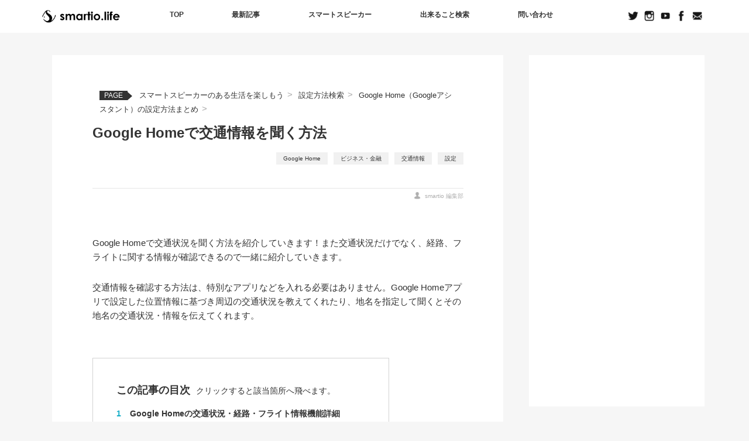

--- FILE ---
content_type: text/html; charset=UTF-8
request_url: https://smartio.life/smartspeaker/setting/google-home/traffic/
body_size: 17425
content:
<!DOCTYPE html>
<html lang="ja"
	prefix="og: https://ogp.me/ns#"  class="no-js">
<head>
	<meta charset="UTF-8">
	<meta name="viewport" content="width=device-width, user-scalable=no">
	<link rel="profile" href="http://gmpg.org/xfn/11">
	<link rel="pingback" href="https://smartio.life/xmlrpc.php">

	<!--[if lt IE 9]>
	<script src="https://smartio.life/wp-content/themes/twentyfifteen/js/html5.js"></script>
	<![endif]-->
	<script>(function(html){html.className = html.className.replace(/\bno-js\b/,'js')})(document.documentElement);</script>
<title>Google Homeで交通情報を聞く方法 | smartio.life</title>
	    <script>
	        var ajaxurl = "https://smartio.life/wp-admin/admin-ajax.php";
	    </script>
	    <script>
        var ajaxurl = 'https://smartio.life/wp-admin/admin-ajax.php';
    </script>

<!-- All in One SEO Pack 3.3.4 によって Michael Torbert の Semper Fi Web Design[542,591] -->
<meta name="description"  content="Google Home（グーグルホーム）で交通状況・経路・フライト情報を確認する方法を紹介しています。" />

<meta name="keywords"  content="google home,交通情報,経路,フライト情報,確認,方法,ビジネス・金融,設定" />

<script type="application/ld+json" class="aioseop-schema">{"@context":"https://schema.org","@graph":[{"@type":"Organization","@id":"https://smartio.life/#organization","url":"https://smartio.life/","name":"smartio.life","sameAs":[]},{"@type":"WebSite","@id":"https://smartio.life/#website","url":"https://smartio.life/","name":"smartio.life","publisher":{"@id":"https://smartio.life/#organization"}},{"@type":"WebPage","@id":"https://smartio.life/smartspeaker/setting/google-home/traffic/#webpage","url":"https://smartio.life/smartspeaker/setting/google-home/traffic/","inLanguage":"ja","name":"Google Home\u3067\u4ea4\u901a\u60c5\u5831\u3092\u805e\u304f\u65b9\u6cd5","isPartOf":{"@id":"https://smartio.life/#website"},"image":{"@type":"ImageObject","@id":"https://smartio.life/smartspeaker/setting/google-home/traffic/#primaryimage","url":"https://smartio.life/wp-content/uploads/2018/02/dsadasad.png","width":400,"height":282},"primaryImageOfPage":{"@id":"https://smartio.life/smartspeaker/setting/google-home/traffic/#primaryimage"},"datePublished":"2018-02-01T10:29:06+00:00","dateModified":"2020-02-19T04:46:39+00:00","description":"Google Home\uff08\u30b0\u30fc\u30b0\u30eb\u30db\u30fc\u30e0\uff09\u3067\u4ea4\u901a\u72b6\u6cc1\u30fb\u7d4c\u8def\u30fb\u30d5\u30e9\u30a4\u30c8\u60c5\u5831\u3092\u78ba\u8a8d\u3059\u308b\u65b9\u6cd5\u3092\u7d39\u4ecb\u3057\u3066\u3044\u307e\u3059\u3002"}]}</script>
<link rel="canonical" href="https://smartio.life/smartspeaker/setting/google-home/traffic/" />
<meta property="og:type" content="article" />
<meta property="og:title" content="Google Homeで交通情報を聞く方法 | smartio.life" />
<meta property="og:description" content="Google Home（グーグルホーム）で交通状況・経路・フライト情報を確認する方法を紹介しています。" />
<meta property="og:url" content="https://smartio.life/smartspeaker/setting/google-home/traffic/" />
<meta property="og:site_name" content="smartio.life" />
<meta property="og:image" content="https://smartio.life/wp-content/uploads/2018/02/dsadasad.png" />
<meta property="article:published_time" content="2018-02-01T10:29:06Z" />
<meta property="article:modified_time" content="2020-02-19T04:46:39Z" />
<meta property="og:image:secure_url" content="https://smartio.life/wp-content/uploads/2018/02/dsadasad.png" />
<meta name="twitter:card" content="summary_large_image" />
<meta name="twitter:title" content="Google Homeで交通情報を聞く方法 | smartio.life" />
<meta name="twitter:description" content="Google Home（グーグルホーム）で交通状況・経路・フライト情報を確認する方法を紹介しています。" />
<meta name="twitter:image" content="https://smartio.life/wp-content/uploads/2018/02/dsadasad.png" />
<!-- All in One SEO Pack -->
<link rel='dns-prefetch' href='//s.w.org' />
<link rel="alternate" type="application/rss+xml" title="smartio.life &raquo; フィード" href="https://smartio.life/feed/" />
<link rel="alternate" type="application/rss+xml" title="smartio.life &raquo; コメントフィード" href="https://smartio.life/comments/feed/" />
<link rel='stylesheet' id='contact-form-7-css'  href='https://smartio.life/wp-content/plugins/contact-form-7/includes/css/styles.css?ver=5.1.6' type='text/css' media='all' />
<link rel='stylesheet' id='genericons-css'  href='https://smartio.life/wp-content/themes/twentyfifteen/genericons/genericons.css?ver=3.2' type='text/css' media='all' />
<link rel='stylesheet' id='twentyfifteen-style-css'  href='https://smartio.life/wp-content/themes/twentyfifteen/style.css?ver=4.9.26' type='text/css' media='all' />
<!--[if lt IE 9]>
<link rel='stylesheet' id='twentyfifteen-ie-css'  href='https://smartio.life/wp-content/themes/twentyfifteen/css/ie.css?ver=20141010' type='text/css' media='all' />
<![endif]-->
<!--[if lt IE 8]>
<link rel='stylesheet' id='twentyfifteen-ie7-css'  href='https://smartio.life/wp-content/themes/twentyfifteen/css/ie7.css?ver=20141010' type='text/css' media='all' />
<![endif]-->
<link rel='stylesheet' id='yesno_style-css'  href='https://smartio.life/wp-content/plugins/yesno/css/style.css?ver=1.0.8' type='text/css' media='all' />
<link rel='https://api.w.org/' href='https://smartio.life/wp-json/' />
<link rel='shortlink' href='https://smartio.life/?p=2624' />
<link rel="alternate" type="application/json+oembed" href="https://smartio.life/wp-json/oembed/1.0/embed?url=https%3A%2F%2Fsmartio.life%2Fsmartspeaker%2Fsetting%2Fgoogle-home%2Ftraffic%2F" />
<link rel="alternate" type="text/xml+oembed" href="https://smartio.life/wp-json/oembed/1.0/embed?url=https%3A%2F%2Fsmartio.life%2Fsmartspeaker%2Fsetting%2Fgoogle-home%2Ftraffic%2F&#038;format=xml" />
<link rel="icon" href="https://smartio.life/wp-content/uploads/2018/09/fabicon-sakanakun-300x300-150x150.png" sizes="32x32" />
<link rel="icon" href="https://smartio.life/wp-content/uploads/2018/09/fabicon-sakanakun-300x300.png" sizes="192x192" />
<link rel="apple-touch-icon-precomposed" href="https://smartio.life/wp-content/uploads/2018/09/fabicon-sakanakun-300x300.png" />
<meta name="msapplication-TileImage" content="https://smartio.life/wp-content/uploads/2018/09/fabicon-sakanakun-300x300.png" />
		
		
    <script type="text/javascript" src="https://ajax.googleapis.com/ajax/libs/jquery/1.8.1/jquery.min.js?ver=1.8.1"></script>
	<script type="text/javascript" src="/wp-content/themes/twentyfifteen/slick/slick.min.js"></script>
<!-- ↓Global site tag (gtag.js) - Google Analytics↓ -->
<script async src="https://www.googletagmanager.com/gtag/js?id=UA-109768571-1"></script>
<script>
  window.dataLayer = window.dataLayer || [];
  function gtag(){dataLayer.push(arguments);}
  gtag('js', new Date());
  gtag('config', 'UA-109768571-1');
</script>
<!-- Google Tag Manager -->
<script>(function(w,d,s,l,i){w[l]=w[l]||[];w[l].push({'gtm.start':
new Date().getTime(),event:'gtm.js'});var f=d.getElementsByTagName(s)[0],
j=d.createElement(s),dl=l!='dataLayer'?'&l='+l:'';j.async=true;j.src=
'https://www.googletagmanager.com/gtm.js?id='+i+dl;f.parentNode.insertBefore(j,f);
})(window,document,'script','dataLayer','GTM-P3RQWPB');</script>
<!-- End Google Tag Manager -->

	<!-- NEWTOPPAGE only -->

	</head>

<body class="page-template-default page page-id-2624 page-child parent-pageid-2478">
	
<!-- Google Tag Manager (noscript) -->
<noscript><iframe src="https://www.googletagmanager.com/ns.html?id=GTM-P3RQWPB"
height="0" width="0" style="display:none;visibility:hidden"></iframe></noscript>
<!-- End Google Tag Manager (noscript) -->

<script>
		function changeTwitterWidgetDesign(){
		var $twitter_widget = $('iframe.twitter-timeline');
		var $twitter_widget_contents = $twitter_widget.contents();
		if ($twitter_widget.length > 0 && $twitter_widget[0].contentWindow.document.body.innerHTML !== ""){
		$twitter_widget_contents.find('head').append('<link href="https://smartio.life/wp-content/themes/twentyfifteen/twitter-time.css" rel="stylesheet" 	type="text/css">');
	}
		else {
		setTimeout(function(){
		changeTwitterWidgetDesign();
		}, 350);
	}
}
changeTwitterWidgetDesign();
</script>
	
	
	
<!-- PC -->

<div id="page" class="hfeed site">
	

<!-- PC start -->

	
<header id="masthead" class="site-header" role="banner">
	
<!-- NAGACHAN  -->	
	
<script type="text/javascript">
$(function() {
    var nav = $('.main-navigation');
    var navTop = nav.offset().top;
	var navHeight = $(nav).height();
    $(window).scroll(function () {
        var winTop = $(this).scrollTop();
        if (winTop >= navTop + navHeight) {
            nav.addClass('fixed');
        } else if (winTop <= navTop + navHeight) {
            nav.removeClass('fixed');
        }
    });
});
</script>

	<nav id="site-navigation" class="main-navigation" role="navigation">
		
		<div class="front-header-inner">
		<h1 class="site-title"><a href="https://smartio.life/" rel="home"><img src="https://smartio.life/wp-content/uploads/2019/12/smartio-blacklogo.png" alt="smartio"></a></h1>

		<div class="nav-top">
			<div class="fixed-inner">
			<div class="width-menutoggle">
				<ul class="clearfix">
					<li><a href="/">TOP</a></li>
					<li><a href="/news/">最新記事</a></li>
					<li><a href="/smartspeaker/">スマートスピーカー</a></li>
					<li><a href="/setting/">出来ること検索</a></li>
					<li><a href="/contact/">問い合わせ</a></li>
				</ul>
			</div>
			</div>
		</div>


		<ul>
			<li><a href="https://twitter.com/smartiolife" target="_blank" rel="nofollow"><img src="https://smartio.life/wp-content/uploads/2019/12/nav-front-sns01.png" alt="Twitter"></a></li>
			<li><a href="https://www.instagram.com/smartiolife/" target="_blank" rel="nofollow"><img src="https://smartio.life/wp-content/uploads/2019/12/nav-front-sns02.png" alt="Instagram"></a></li>
			<li><a href="https://www.youtube.com/channel/UCOPqOWugk_UVNw2SumROJ6A" target="_blank" rel="nofollow"><img src="https://smartio.life/wp-content/uploads/2019/12/nav-front-sns03.png" alt="Youtube"></a></li>
			<li><a href="https://www.facebook.com/smartiolife/" target="_blank" rel="nofollow"><img src="https://smartio.life/wp-content/uploads/2019/12/nav-front-sns04.png" alt="Facebook"></a></li>
			<li><a href="/contact/"><img src="https://smartio.life/wp-content/uploads/2019/12/nav-front-sns05.png" alt="問い合わせ"></a></li>
		</ul>
	
	</div>
	</nav>
			
	<!-- NAGACHAN  -->
</header>
	

	
	
	

	
	
	
	
<!-- PC -->
	

<!-- mobile -->
	

<!-- iPad -->	
	
	
	
	
	
<script type="text/javascript">
$(function(){
	$('a picture').hover(function(){
		$(this).find('source').attr('srcset', $(this).find('source').attr('srcset').replace('_off', '_hover'));
	}, function(){
		if (!$(this).hasClass('currentPage')) {             
			$(this).find('source').attr('srcset', $(this).find('source').attr('srcset').replace('_hover', '_off'));
		}
	}); 
	$('a img').hover(function(){
		$(this).attr('src', $(this).attr('src').replace('_off', '_hover'));
	}, function(){
		if (!$(this).hasClass('currentPage')) {
			$(this).attr('src', $(this).attr('src').replace('_hover', '_off'));	
		}
	});
});
</script>
	

				
			
			
		
		
		
		
		
		
	
	
	
	
	
	
	
	
	<div id="content" class="site-content">
		
		



	<div id="primary" class="content-area">
		<main id="main" class="site-main" role="main">

		
<article id="post-2624" class="post-2624 page type-page status-publish has-post-thumbnail hentry category-google-home tag-google-home tag-business-finance tag-traffic-info tag-configuration">
	
	
	
			       	          	          
	
		<div id="breadcrumbs">
		<span class="bread_page">PAGE</span>		<a href="https://smartio.life/smartspeaker/" title="スマートスピーカーのある生活を楽しもう">
	スマートスピーカーのある生活を楽しもう</a><span id="arrow-breadcrumbs">></span>
		<a href="https://smartio.life/smartspeaker/setting/" title="設定方法検索">
	設定方法検索</a><span id="arrow-breadcrumbs">></span>
		<a href="https://smartio.life/smartspeaker/setting/google-home/" title="Google Home（Googleアシスタント）の設定方法まとめ">
	Google Home（Googleアシスタント）の設定方法まとめ</a><span id="arrow-breadcrumbs">></span>
			</div>
	
	
			     <header class="entry-header">
				 <h1 class="entry-title" itemprop="headline">Google Homeで交通情報を聞く方法</h1>				 <div class="tags_head"><ul><li><a href="https://smartio.life/tag/google-home/" rel="tag">Google Home</a></li><li><a href="https://smartio.life/tag/business-finance/" rel="tag">ビジネス・金融</a></li><li><a href="https://smartio.life/tag/traffic-info/" rel="tag">交通情報</a></li><li><a href="https://smartio.life/tag/configuration/" rel="tag">設定</a></li></ul></div>
				 <div class="author_head"><span class="author" itemprop="author">smartio 編集部</span></div>
			     </header><!-- .entry-header -->
	          		   			
	<!---<p>掲示板</p>--->
	
	
	<div class="entry-content">
		<p>Google Homeで交通状況を聞く方法を紹介していきます！また交通状況だけでなく、経路、フライトに関する情報が確認できるので一緒に紹介していきます。</p>

<p>交通情報を確認する方法は、特別なアプリなどを入れる必要はありません。Google Homeアプリで設定した位置情報に基づき周辺の交通状況を教えてくれたり、地名を指定して聞くとその地名の交通状況・情報を伝えてくれます。</p>


<div class="table_of_contents">
	<p>この記事の目次<span>クリックすると該当箇所へ飛べます。</span></p>

	<ul class="main_ul">
		<li><a href="#01"><span class="num">1</span>Google Homeの交通状況・経路・フライト情報機能詳細</a></li>
		<li><a href="#02"><span class="num">2</span>Google Homeアプリから移動や通勤に関する設定方法</a></li>
		<li><a href="#03"><span class="num">3</span>Google Homeアプリから位置情報を確認・設定方法</a></li>
		<li><a href="#04"><span class="num">4</span>Google Homeの交通状況・経路・フライト情報を確認する音声コマンド</a></li>
	</ul>
</div>


<h2 class="headline_second" id="01" title="交通情報を聞く機能概要"><span class="headline_num">1.</span>Google Homeの交通状況・経路・フライト情報機能</h2>

<img src="https://smartio.life/wp-content/uploads/2018/02/googletraffic-0005.png" alt="Google Homeの交通状況・経路・フライト情報機能" class="center-img">



<p>「ねぇ Google,博多駅の交通状況は？」と聞くと、「博多駅周辺は渋滞しています」と答えてくれます。後ほど紹介しますが<span class="green bold">自分の移動や通勤に関する設定</span>をGoogle Homeのアプリの方から設定しておくと、自分の設定に合った交通情報を教えてくれます。</p>

<p>設定内容は、車、公共交通機関、徒歩、自転車とあり、この中から選択しておくと車なら渋滞情報、公共交通機関なら遅延などの運行情報を教えてくれるので大変便利です！！</p>


<p>経路も同じ原理で、自分が登録している移動手段に応じて計算してくれます。</p>



<h2 class="headline_second" id="02" title="アプリの設定方法"><span class="headline_num">2.</span>Google Homeアプリから移動や通勤に関する設定方法</h2>


<img src="/wp-content/uploads/2018/10/local01.png" alt="Google Homeアプリから移動や通勤に関する設定方法" class="center-img">


<p>Google Homeのアプリの<span class="bold">設定</span>を開き、<span class="bold">その他の設定</span>を選択します。</p>

<p>選択すると、設定画面が開くのでその中から<span class="bold">移動や通勤に関する設定</span>を選択します。通勤手段や移動手段を選択できるので自分のライフスタイルに合った項目を選択して登録しておきましょう。</p>



<h2 class="headline_second" id="03" title="位置情報の確認"><span class="headline_num">3.</span>Google Homeアプリから位置情報を確認・設定方法</h2>


<p>同じようにGoogle Homeアプリの<span class="bold">設定</span>を開き、<span class="bold">その他の設定</span>を選択します。</p>

<img src="https://smartio.life/wp-content/uploads/2018/02/googletraffic-0004.png" alt="Google Homeアプリから位置情報を確認・設定方法" class="center-img">

<p>デバイスの項目の<span class="bold">スピーカー名</span>を選択しましょう。ここでは、Google Home miniと設定してるのでGoogle Home miniを選択します。次のページにデバイスの住所が表示されています。登録が無い人は住所を入れて設定しておきましょう。</p>



<h2 class="headline_second" id="04" title="音声コマンドの例"><span class="headline_num">4.</span>Google Homeの交通状況・経路・フライト情報を確認する音声コマンド</h2>

<p>Google Homeから交通状況・経路・フライト情報を確認する音声コマンドは下記の通りです。</p>

<br />
<table>
<tbody>
	<tr><th style="width:20%;">交通状況確認</th><td>「OK Google 職場までの交通状況教えて」</td></tr>
	<tr><th>経路確認</th><td>「OK Google ◯◯駅までの経路を教えて」</td></tr>
	<tr><th>フライト最安値確認</th><td>「OK Google ◯◯から◯◯の飛行機代はいくら？」<br />「明日のフライト料金は？」</td></tr>
	<tr><th>フライト情報</th><td>「OK Google フライト情報教えて」</td></tr>

</tbody>
</table>
<br />

<p>上記の音声コマンドで交通状況の確認やフライト情報について聞くことができます！</p>

<div class="item-group">

    <h4>この記事で紹介した商品はこちら</h4>
    	<div class="item-group-list">	<div class="itemshop-list first">		<img src="https://smartio.life/wp-content/uploads/2018/02/googlehomemini-product-img.png" alt="Google Home Mini">
		<div class="itemshop-list-inner">
			<div class="itemshop-name"><span>スマートスピーカー</span>Google Home Mini</div>
			<div class="itemshop-price pri_do3">							<input type="hidden" name="asin_do3" value="">
				<input type="hidden" name="price_do3" value="pri_do3">
				<input type="hidden" name="mch_do3" value="1">
				<input type="hidden" name="sch_do3" value="0">
				<input type="hidden" name="spl_do3" value="">
				<input type="hidden" name="spl2_do3" value="">
			</div>
			<ul>
				<li class="itemshop-btn"><a href="https://smartio.life/googlehome-mini" target="_blank" rel="nofollow"><span>公式サイト</span>で販売中</a></li>
				<li class="itemshop-btn_comment_etc">商品の口コミを見る</li>
				<li><a href="https://smartio.life/store/audio/speaker/google-home-mini/">もっと詳しく知りたい</a></li>
			</ul>
		</div>
	</div>	<div class="itemshop-list second">		<img src="https://smartio.life/wp-content/uploads/2018/02/googlehome-product-img.png" alt="Google Home">
		<div class="itemshop-list-inner">
			<div class="itemshop-name"><span>スマートスピーカー</span>Google Home</div>
			<div class="itemshop-price pri_lIi">							<input type="hidden" name="asin_lIi" value="">
				<input type="hidden" name="price_lIi" value="pri_lIi">
				<input type="hidden" name="mch_lIi" value="1">
				<input type="hidden" name="sch_lIi" value="0">
				<input type="hidden" name="spl_lIi" value="10000">
				<input type="hidden" name="spl2_lIi" value="8000">
			</div>
			<ul>
				<li class="itemshop-btn"><a href="https://smartio.life/googlehome" target="_blank" rel="nofollow"><span>公式サイト</span>で販売中</a></li>
				<li class="itemshop-btn_comment_etc">商品の口コミを見る</li>
				<li><a href="https://smartio.life/store/audio/speaker/google-home/">もっと詳しく知りたい</a></li>
			</ul>
		</div>
	</div>		</div>
		
		<script>
		
		
(jQuery)(function(){
	//input hiddenから値を取る処理
	
		var aaa = '';
		//console.log("aaa-mae = " + aaa);
		aaa = '["do3","lIi"]';
		aaa = aaa.replace("[","");
		aaa = aaa.replace("]","");
		aaa = aaa.replace(/\"/g,"");
		aaa = aaa.split(",");
		
		//↓機能改善・修正時データ確認用ログ(価格取得モード)
		//console.log("aaa = " + aaa);
		//console.log("aaa[0] = " + aaa[0]);
		//console.log("aaa[1] = " + aaa[1]);
		//console.log("aaa[2] = " + aaa[2]);
		
		var bbb = '';
		bbb = '["Google Home Mini","Google Home"]';
		bbb = bbb.replace("[","");
		bbb = bbb.replace("]","");
		bbb = bbb.replace(/\"/g,"");
		bbb = bbb.split(",");
		
		//↓機能改善・修正時データ確認用ログ(商品名)
		//console.log("bbb = " + bbb);
		//console.log("bbb[0] = " + bbb[0]);
		//console.log("bbb[1] = " + bbb[1]);
		//console.log("bbb[2] = " + bbb[2]);
		
	var mn = "";
	mn = bbb;
	
	var asin1 = "";
	var asin2 = "";
	var asin3 = "";
	
	//↓機能改善・修正時データ確認用ログ(Amazon ASINコード)
	//console.log("asin1-ichi = " + asin1);
	//console.log("asin2-ichi = " + asin2);
	//console.log("asin3-ichi = " + asin3);
	
	asin1 = (jQuery)('div.itemshop-price.pri_'+ aaa[0] +' input:hidden[name=asin_'+ aaa[0] +']').val();
	asin1_c = (jQuery)('div.itemshop-price.pri_'+ aaa[0] +' input:hidden[name=mch_'+ aaa[0] +']').val();
	asin1_sc = (jQuery)('div.itemshop-price.pri_'+ aaa[0] +' input:hidden[name=sch_'+ aaa[0] +']').val();
	//console.log("asin1_sc(before) = " + asin1_sc);
	
	if(asin1 == ""){ //ASINコードが空欄の場合
		if(asin1_c == 1){
			asin1 = "dokuji"; //Amazon以外のチェックがあればdokuji
		}else if(asin1_c == 1 && asin1_sc == 1){
			asin1 = "sale";
		}else{
			asin1 = "none"; //単純にASINコードを入れ忘れならnone
		}
	}else{
		if(asin1_sc == 1){
			asin1 = "sale";
		}
	}
	
	asin2 = (jQuery)('div.itemshop-price.pri_'+ aaa[1] +' input:hidden[name=asin_'+ aaa[1] +']').val();
	asin2_c = (jQuery)('div.itemshop-price.pri_'+ aaa[1] +' input:hidden[name=mch_'+ aaa[1] +']').val();
	asin2_sc = (jQuery)('div.itemshop-price.pri_'+ aaa[1] +' input:hidden[name=sch_'+ aaa[1] +']').val();
	//console.log("asin2_sc(before) = " + asin2_sc);
	
	if(asin2 == ""){ //ASINコードが空欄の場合
		if(asin2_c == 1){
			asin2 = "dokuji"; //Amazon以外のチェックがあればdokuji
		}else if(asin2_c == 1 && asin2_sc == 1){
			asin2 = "sale";
		}else{
			asin2 = "none"; //単純にASINコードを入れ忘れならnone
		}
	}else{
		if(asin2_sc == 1){
			asin2 = "sale";
		}
	}
	
	asin3 = (jQuery)('div.itemshop-price.pri_'+ aaa[2] +' input:hidden[name=asin_'+ aaa[2] +']').val();
	asin3_c = (jQuery)('div.itemshop-price.pri_'+ aaa[2] +' input:hidden[name=mch_'+ aaa[2] +']').val();
	asin3_sc = (jQuery)('div.itemshop-price.pri_'+ aaa[2] +' input:hidden[name=sch_'+ aaa[2] +']').val();
	//console.log("asin3_sc(before) = " + asin3_sc);
	
	if(asin3 == ""){ //ASINコードが空欄の場合
		if(asin3_c == 1){
			asin3 = "dokuji"; //Amazon以外のチェックがあればdokuji
		}else if(asin3_c == 1 && asin3_sc == 1){
			asin3 = "sale";
		}else{
			asin3 = "none"; //単純にASINコードを入れ忘れならnone
		}
	}else{
		if(asin3_sc == 1){
			asin3 = "sale";
		}
	}
	//console.log("--- ↓価格取得モード↓ ---");
	//console.log("asin1(done) = " + asin1);
	//console.log("asin2(done) = " + asin2);
	//console.log("asin3(done) = " + asin3);
	//console.log("--- ↑価格取得モード↑ ---");
	//console.log(" ");
	
	var mes = "";
	mes = [asin1, asin2, asin3];
	
	(jQuery).ajax({
		type: 'POST',
		url: ajaxurl,
		data: {
			'action' : 'amzn',
			'mes' : mes,
			'mname' : bbb,
		}
	}).done(function (response) {
		// 成功処理
		//console.log("response = " + response);
		var res = JSON.parse(response);
		var res2 = new Array(3);
		var va = 0;
			
		//↓データ確認用ログ(価格取得の結果responseについて)
		//console.log("res = " + res);
		//console.log("response = " + response);
		//console.log("res.length = " + res.length);
			
		if(res.length == 0){
			 res = new Array("", "", "");
			 res2 = new Array("", "", "");
		}
		
		//console.log("--- ↓取得された価格↓ ---");
		//console.log(bbb[0] + "の価格 " + res[0]);
		//console.log(bbb[1] + "の価格 " + res[1]);
		//console.log(bbb[2] + "の価格 " + res[2]);
		//console.log("--- ↑取得された価格↑ ---");
		//console.log(" ");
		
		res.forEach(function(value){
			//console.log(value);
				
			if(value=="生産終了" || value=="販売終了"){
				res2[va]="";
			}else{
				//res2[va]="<span>新品</span>";
				res2[va]="";
			}
			va++;
		});
			
		if((jQuery)('div.itemshop-price.pri_'+ aaa[0] +' input:hidden[name=sch_'+ aaa[0] +']').val() == 0){
			(jQuery)('.pri_' + aaa[0]).html(res[0]+res2[0]);
		}
			
		if((jQuery)('div.itemshop-price.pri_'+ aaa[1] +' input:hidden[name=sch_'+ aaa[1] +']').val() == 0){
			(jQuery)('.pri_' + aaa[1]).html(res[1]+res2[1]);
		}
			
		if((jQuery)('div.itemshop-price.pri_'+ aaa[2] +' input:hidden[name=sch_'+ aaa[2] +']').val() == 0){
			(jQuery)('.pri_' + aaa[2]).html(res[2]+res2[2]);
		}
	}).fail(function (response, textStatus, errorThrown) {
		 	var res = $.parseJSON(response.responseText);
		    console.log("res(fail) = " + res);
		    //console.log("response(fail) = " + response.status);
		    //console.log("textStatus(fail) = " + textStatus);
		    //console.log("errorThrown(fail) = " + errorThrown);
	});
	
});(jQuery)

</script>


</div>


<div class="tag-posttemplate">
        <header>
        <h4>合わせて読みたい記事はこちら</h4>
        </header>

            	 <div class="post_tag_list">    	     <article><a href="https://smartio.life/smartspeaker/setting/google-home/rate/" title="Google Homeで株・為替・仮想通貨の価格を確認する方法">
             <figure><img width="400" height="282" src="https://smartio.life/wp-content/uploads/2018/02/icckawasesre.png" class="attachment-post-thumbnail size-post-thumbnail wp-post-image" alt="" srcset="https://smartio.life/wp-content/uploads/2018/02/icckawasesre.png 400w, https://smartio.life/wp-content/uploads/2018/02/icckawasesre-300x212.png 300w" sizes="(max-width: 400px) 100vw, 400px" />    	   </figure>
    	   <div class="posttitle-article"><p><span id="data">2018.2.14</span></p>
    	   <h1>Google Homeで株・為替・仮想通貨の価格を確認する方法</h1></div></a>
    	   </article>
    	       	     <article><a href="https://smartio.life/smartspeaker/setting/google-home/rate/stock/" title="Google Homeで株や外為のレートを確認する方法">
             <figure><img width="400" height="282" src="https://smartio.life/wp-content/uploads/2018/02/dhhreteh.png" class="attachment-post-thumbnail size-post-thumbnail wp-post-image" alt="" srcset="https://smartio.life/wp-content/uploads/2018/02/dhhreteh.png 400w, https://smartio.life/wp-content/uploads/2018/02/dhhreteh-300x212.png 300w" sizes="(max-width: 400px) 100vw, 400px" />    	   </figure>
    	   <div class="posttitle-article"><p><span id="data">2018.2.14</span></p>
    	   <h1>Google Homeで株や外為のレートを確認する方法</h1></div></a>
    	   </article>
    	       	     <article><a href="https://smartio.life/smartspeaker/setting/google-home/rate/kasoutsuka/" title="Google Homeで仮想通貨のレート・残高を確認する方法">
             <figure><img width="400" height="282" src="https://smartio.life/wp-content/uploads/2018/02/safaerttettt.png" class="attachment-post-thumbnail size-post-thumbnail wp-post-image" alt="" srcset="https://smartio.life/wp-content/uploads/2018/02/safaerttettt.png 400w, https://smartio.life/wp-content/uploads/2018/02/safaerttettt-300x212.png 300w" sizes="(max-width: 400px) 100vw, 400px" />    	   </figure>
    	   <div class="posttitle-article"><p><span id="data">2018.2.13</span></p>
    	   <h1>Google Homeで仮想通貨のレート・残高を確認する方法</h1></div></a>
    	   </article>
    	       	     <article><a href="https://smartio.life/smartspeaker/setting/google-home/bank/" title="Google Homeで口座残高を確認する方法">
             <figure><img width="400" height="282" src="https://smartio.life/wp-content/uploads/2018/07/google-bank.png" class="attachment-post-thumbnail size-post-thumbnail wp-post-image" alt="" srcset="https://smartio.life/wp-content/uploads/2018/07/google-bank.png 400w, https://smartio.life/wp-content/uploads/2018/07/google-bank-300x212.png 300w" sizes="(max-width: 400px) 100vw, 400px" />    	   </figure>
    	   <div class="posttitle-article"><p><span id="data">2018.2.1</span></p>
    	   <h1>Google Homeで口座残高を確認する方法</h1></div></a>
    	   </article>
    	       	</div>
    	<div class="more-button">LOAD MORE</div>
    		  
<script>
   var now_post_num = 4; // 現在表示されている数
   var get_post_num = 4; // 一度に取得する数
   var jqxhr;
   var val = "7,73,95";
   var idid = "2624";
   var pageds = "1";
   
   $('.more-button').click(function() {
       if (jqxhr) {
         return;
       }
   	   $(".post_tag_list").append('<img id="more_load" class="ajax_loading" src="https://smartio.life/wp-content/uploads/ajax-loader.gif" />');
   	   
jqxhr = $.ajax({
      	  type: 'POST',
          url: ajaxurl,
          data: {
             'action' : 'search_more',
             'litag1' : val,
             'litag2' : now_post_num,
             'litag3' : idid,
             'litag4' : pageds,
             'litag5' : 1,
          },
          success: function( response ){
             now_post_num = now_post_num + get_post_num;
             $(".post_tag_list").append(response);
             jqxhr="";
             $("#more_load").remove();
          }
          
      });
   	   
   	   
   });
   
</script>
	

</div>

<div class="test-mokuji-sp second">

</div>

				
		
       
				
				
<!-- 上に追加したら下にも追加 -->
		
		       		
		
	</div><!-- .entry-content -->
	
				
					    	
		    			    		
		    		
		    			
		    		 <script async src="//pagead2.googlesyndication.com/pagead/js/adsbygoogle.js"></script>
		    		 <script>(adsbygoogle = window.adsbygoogle || []).push({});</script>
		    		 <script type="text/javascript">
		    		   $(document).ready(function(){
		    		   var moji3 = '<div class="h2-adsense"><a href="https://px.a8.net/svt/ejp?a8mat=3B7EDU+24864Q+3MP0+BZVU9" rel="nofollow"><img border="0" width="728" height="90" alt="" src="https://www29.a8.net/svt/bgt?aid=200219538128&wid=032&eno=01&mid=s00000016938002015000&mc=1"></a><img border="0" width="1" height="1" src="https://www11.a8.net/0.gif?a8mat=3B7EDU+24864Q+3MP0+BZVU9" alt=""></div>';
		    		   $('.entry-content h2:first').before(moji3);
		    		   });
		    		 </script>
		    		
		    				    		
		    		
		    			    	
		    	
		    	
						
		
	
	

<!--  category3 -->
	
	
<section class="special_ct_bottom ranking">
	<header>
		<h1><span>特集コンテンツ</span><br>売れ筋スマートガジェットランキング</h1>
		<p>smartioでみんなが買っているスマートホームガジェットをカテゴリー毎にランキング形式で紹介しています。</p>
	</header>

	<ul>
		<li>
			<figure>
				<figcaption>スマートリモコン部門</figcaption>
				<img src="https://smartio.life/wp-content/uploads/2020/02/switchbothubmini-300.jpg" alt="SwitchBot Hub">
			</figure>

			<dl>
				<dt>SwitchBot Hub Mini<span>&yen;3,980</span></dt>
				<dd>いまの家電そのままでスマートスピーカーと連携して音声だけで操作ができる定番ガジェット</dd>
				<dd><a href="https://www.amazon.co.jp/gp/product/B07TTH5TMW/?tag=nwk-iot-22" target="_blank" rel="nofollow">Amazonで見る</a></dd>
				<dd><a href="https://smartio.life/switchbot-hub-mini_review" target="_blank" rel="nofollow">商品の口コミを見る</a></dd>
			</dl>
		</li>

		<li>
			<figure>
				<figcaption>スマートプラグ部門</figcaption>
				<img src="https://smartio.life/wp-content/uploads/2020/02/meross-image-300-180.jpg" alt="Meross">
			</figure>

			<dl>
				<dt>Merossスマートタップ<span>&yen;3,184</span></dt>
				<dd>コンセント+USBポートが4つ！このスマートプラグだけで色んな家電をスマート化できる</dd>
				<dd><a href="https://www.amazon.co.jp/dp/B07N6H82TS/?tag=nwk-iot-22" target="_blank" rel="nofollow">Amazonで見る</a></dd>
				<dd><a href="https://smartio.life/meross-smarttap_review" target="_blank" rel="nofollow">商品の口コミを見る</a></dd>
			</dl>
		</li>

		<li>
			<figure>
				<figcaption>スマートロック部門</figcaption>
				<img src="https://smartio.life/wp-content/uploads/2019/12/qrio-lock-300.jpg" alt="QrioLock">
			</figure>

			<dl>
				<dt>Qrio Lock<span>&yen;25,300</span></dt>
				<dd>玄関に取り付けるだけでスマホを持ってるだけでオートロック化、遠隔で解施錠が可能になる</dd>
				<dd><a href="https://www.amazon.co.jp/dp/B07DJGX1FF/?tag=nwk-iot-22" target="_blank" rel="nofollow">Amazonで見る</a></dd>
				<dd><a href="https://smartio.life/qrio-lock-qsl2_review" target="_blank" rel="nofollow">商品の口コミを見る</a></dd>
			</dl>
		</li>
	</ul>

	<div class="special_more ranking">
		<a href="https://smartio.life/special-ct02">他のランキングを見る</a>
	</div>

</section>


<section class="special_ct_bottom speaker">
	<header>
		<h1><span>特集コンテンツ</span><br>smartioが選ぶ買って正解のスピーカー</h1>
		<p>数あるスマートスピーカーの中から初心者向けのエントリーモデル、こだわりたい人向けのハイエンドモデルなど価格帯などからも買って間違いないスピーカーを紹介。</p>
	</header>

	<img src="https://smartio.life/wp-content/uploads/2020/02/amazonecho-dot-3rd-360img.jpg" alt="Amazon Echo Dot">

	<dl>
		<dt>初めての人向けのエントリーモデル部門</dt>
		<dd>Amazon Echo Dot(3rd)<span>&yen;5,980</span></dd>
		<dd>Alexa搭載のスマートスピーカー。Echoシリーズの中でも最安値のモデルだが、基本的なことはすべてできるコスパ抜群の商品。</dd>
		<dd><a href="https://www.amazon.co.jp/dp/B07PFFMQ64/?tag=nwk-iot-22" target="_blank" rel="nofollow">Amazonで見る</a></dd>
		<dd><a href="https://smartio.life/echo-dot-3rd_review" target="_blank" rel="nofollow">口コミを見る</a></dd>
	</dl>

	<div class="special_more speaker">
		<a href="https://smartio.life/special-ct01">他のスピーカーをもっと見る</a>
	</div>

</section>
	
	
	
	
	
			
	    	<section class="pickup_contents_bottom">
    	<header><h1><span>注目</span>今1番オススメする記事</h1></header>
    	<div class="pickup_contents_bottom_inner flick2">    		<div class="pickup_contents_box">
    		<div class="pickup_contents_box_inner">
    		   <a href="https://smartio.life/pickup07">
    		   <picture>
    		   <source type="image/webp" srcset="https://smartio.life/wp-content/uploads/2020/02/pickup-ranking-ele2002.webp">
    		   <img src="https://smartio.life/wp-content/uploads/2020/02/pickup-ranking-ele2002.jpg">
    		   </picture>
			   <h4>家電を音声操作できるようにする１番おすすめの方法</h4>
			   </a>
	        </div>
	        </div>    		<div class="pickup_contents_box">
    		<div class="pickup_contents_box_inner">
    		   <a href="https://smartio.life/pickup02">
    		   <picture>
    		   <source type="image/webp" srcset="https://smartio.life/wp-content/uploads/2019/07/amazonecho-kokogasugoi-thumbnail.webp">
    		   <img src="https://smartio.life/wp-content/uploads/2019/04/amazonecho-startup-new_thumbnail.jpg">
    		   </picture>
			   <h4>Amazon Echoを買ったらこれ！おすすめ機能と必須の設定まとめ！</h4>
			   </a>
	        </div>
	        </div>    		<div class="pickup_contents_box">
    		<div class="pickup_contents_box_inner">
    		   <a href="https://smartio.life/pickup03">
    		   <picture>
    		   <source type="image/webp" srcset="https://smartio.life/wp-content/uploads/2019/04/pickup-echoinput-thumbnail.webp">
    		   <img src="https://smartio.life/wp-content/uploads/2019/04/pickup-echoinput-thumbnail.jpg">
    		   </picture>
			   <h4>Echo Inputがすごい！スピーカー非搭載のAlexaデバイスの魅力とは</h4>
			   </a>
	        </div>
	        </div>    		<div class="pickup_contents_box">
    		<div class="pickup_contents_box_inner">
    		   <a href="https://smartio.life/pickup04">
    		   <picture>
    		   <source type="image/webp" srcset="https://smartio.life/wp-content/uploads/2019/04/kijishitapickup_thumbnail-03.webp">
    		   <img src="https://smartio.life/wp-content/uploads/2019/04/kijishitapickup_thumbnail-03.jpg">
    		   </picture>
			   <h4>【2019】Alexaスキルランキング総合BEST10！</h4>
			   </a>
	        </div>
	        </div>    		<div class="pickup_contents_box">
    		<div class="pickup_contents_box_inner">
    		   <a href="https://smartio.life/pickup05">
    		   <picture>
    		   <source type="image/webp" srcset="https://smartio.life/wp-content/uploads/2019/04/kijishitapickup_thumbnail-06.webp">
    		   <img src="https://smartio.life/wp-content/uploads/2019/04/kijishitapickup_thumbnail-06.jpg">
    		   </picture>
			   <h4>「Alexa」と「Googleアシスタント」を徹底比較！買うならどっち？</h4>
			   </a>
	        </div>
	        </div>    		<div class="pickup_contents_box">
    		<div class="pickup_contents_box_inner">
    		   <a href="https://smartio.life/pickup06">
    		   <picture>
    		   <source type="image/webp" srcset="https://smartio.life/wp-content/uploads/2020/02/smartspeakers-choice2002-thm.webp">
    		   <img src="https://smartio.life/wp-content/uploads/2020/02/smartspeakers-choice2002-thm.jpg">
    		   </picture>
			   <h4>失敗しないスマートスピーカーの選び方！厳選したおすすめを紹介</h4>
			   </a>
	        </div>
	        </div>    	
    	</div>
    	</section>
    	
    	<script type='text/javascript'>
				$(document).ready(function(){
				$('.flick2').not('.slick-initialized').slick({
				infinite: true,
				dots: true,
    			dotsClass: 'dot-class2',
				centerMode: true,
				centerPadding: '50px',
				initialSlide:1,
				slidesToShow: 2,
				slidesToScroll: 2
    		});
    		});
    	</script>	
			

	
	
	
	

	
		
	
<div class="googlead-pc">

<script async src="//pagead2.googlesyndication.com/pagead/js/adsbygoogle.js"></script>
<!-- smartio下部　PC -->
<ins class="adsbygoogle"
     style="display:inline-block;width:634px;height:90px"
     data-ad-client="ca-pub-6169326915486599"
     data-ad-slot="3408068998"></ins>
<script>
(adsbygoogle = window.adsbygoogle || []).push({});
</script>

</div>

<div class="twitter-bottom">
<a class="twitter-timeline" data-lang="ja" data-height="500" data-theme="light" href="https://twitter.com/smartiolife?ref_src=twsrc%5Etfw">Tweets by smartiolife</a> <script async src="https://platform.twitter.com/widgets.js" charset="utf-8"></script>
<a href="https://twitter.com/smartiolife?ref_src=twsrc%5Etfw" class="twitter-follow-button" data-lang="en" data-show-count="false">Follow @smartiolife</a><script async src="https://platform.twitter.com/widgets.js" charset="utf-8"></script>
</div>

	
	
		
<!--  category3 -->

<!--  12519 -->
<!--  bbpress -->
	
</article><!-- #post-## -->




		</main><!-- .site-main -->
	</div><!-- .content-area -->


	<!-- ストア各カテゴリTOP -->




	<div id="secondary" class="secondary">

      <!--  category3 -->

				
			<div id="widget-area" class="widget-area" role="complementary">
				<aside id="text-4" class="widget widget_text">			<div class="textwidget"><script async src="https://pagead2.googlesyndication.com/pagead/js/adsbygoogle.js"></script>
<!-- smartio side topbanner -->
<ins class="adsbygoogle"
     style="display:inline-block;width:300px;height:600px"
     data-ad-client="ca-pub-6169326915486599"
     data-ad-slot="3831762901"></ins>
<script>
     (adsbygoogle = window.adsbygoogle || []).push({});
</script></div>
		</aside><aside id="text-3" class="widget widget_text">			<div class="textwidget"><div class="storyline-widget"><h3>Alexaスキル開発</h3><ul><li><a href="https://smartio.life/skill-karadaabc" target="_blank"><div class="skills-widget-left"><h4>からだABC<span>smartio.life</span></h4><div class="starimg"><img src="https://smartio.life/wp-content/uploads/2018/04/star-5.png" alt="評価5"></div></div><div class="skills-widget-right"><img src="https://smartio.life/wp-content/uploads/2018/04/skills-01.png" alt="からだABC"></div></a></li><li><a href="https://smartio.life/skill-animalabc" target="_blank"><div class="skills-widget-left"><h4>どうぶつABC<span>smartio.life</span></h4><div class="starimg"><img src="https://smartio.life/wp-content/uploads/2018/04/star-5.png" alt="評価5"></div></div><div class="skills-widget-right"><img src="https://smartio.life/wp-content/uploads/2018/04/skills-02.png" alt="どうぶつABC"></div></a></li><li><a href="https://smartio.life/skill-worldabc" target="_blank"><div class="skills-widget-left"><h4>せかいのくにABC<span>smartio.life</span></h4><div class="starimg"><img src="https://smartio.life/wp-content/uploads/2018/04/star-5.png" alt="評価5"></div></div><div class="skills-widget-right"><img src="https://smartio.life/wp-content/uploads/2018/04/skills-03.png" alt="せかいのくにABC"></div></a></li><li><a href="https://smartio.life/skill-fruitsabc" target="_blank"><div class="skills-widget-left"><h4>くだものABC<span>smartio.life</span></h4><div class="starimg"><img src="https://smartio.life/wp-content/uploads/2018/04/star-5.png" alt="評価5"></div></div><div class="skills-widget-right"><img src="https://smartio.life/wp-content/uploads/2018/11/fruits-abc-sideimage.png" alt="くだものABC"></div></a></li><li><a href="https://smartio.life/liberty-english" target="_blank"><div class="skills-widget-left"><h4>リバティーイングリッシュ<span>smartio.life</span></h4><div class="starimg"><img src="https://smartio.life/wp-content/uploads/2018/04/star-5.png" alt="評価5"></div></div><div class="skills-widget-right"><img src="https://smartio.life/wp-content/uploads/2018/11/liberty-english-sideimage.png" alt="リバティーイングリッシュ"></div></a></li><li><a href="https://smartio.life/skill-meijitravelor" target="_blank"><div class="skills-widget-left"><h4>幕末トラベラー<span>smartio.life</span></h4><div class="starimg"><img src="https://smartio.life/wp-content/uploads/2018/04/star-5.png" alt="評価5"></div></div><div class="skills-widget-right"><img src="https://smartio.life/wp-content/uploads/2018/11/bakumatsu-travelor-sideimage.png" alt="幕末トラベラー"></div></a></li><li><a href="https://smartio.life/come-on" target="_blank"><div class="skills-widget-left"><h4>COME ON~噛む音~<span>smartio.life</span></h4><div class="starimg"><img src="https://smartio.life/wp-content/uploads/2018/04/star-5.png" alt="評価5"></div></div><div class="skills-widget-right"><img src="https://smartio.life/wp-content/uploads/2018/11/come-on-sideimage.png" alt="噛む音"></div></a></li><li class="storyline-amazonbutton"><a href="https://smartio.life/amazon-skillstore" target="_blank">スキルストア</a></li></ul></div></div>
		</aside><aside id="text-5" class="widget widget_text">			<div class="textwidget"><div class="speaker_widget">
<h3>Smart speaker</h3>
<p>スマートスピーカーで出来る事</p>
<ul>
<li><a href="/smartspeaker/amazonecho/">Amazon echo</a></li>
<li><a href="/smartspeaker/google-home/">Google Home</a></li>
<li><a href="/smartspeaker/line-wave/">LINE Clova</a></li>
<li><a href="/smartspeaker/sony-lf-s50g/">SONY LF-S50G</a></li>
<li><a href="/smartspeaker/jbl-link/">JBL LINK</a></li>
<li><a href="/smartspeaker/eufy-genie/">Eufy Genie</a></li>
<li><a href="/smartspeaker/sonos-one/">Sonos</a></li>
<li><a href="/smartspeaker/bose-home-speaker-500/">BOSE HOME 500</a></li>
</ul>
</div></div>
		</aside><aside id="text-10" class="widget widget_text">			<div class="textwidget"><div class="side-googlead">
<script async src="//pagead2.googlesyndication.com/pagead/js/adsbygoogle.js"></script>
<!-- smartioサイドバー -->
<ins class="adsbygoogle"
     style="display:block"
     data-ad-client="ca-pub-6169326915486599"
     data-ad-slot="5302456122"
     data-ad-format="auto"></ins>
<script>
(adsbygoogle = window.adsbygoogle || []).push({});
</script>
</div></div>
		</aside><aside id="text-9" class="widget widget_text">			<div class="textwidget"><div class="widget_search">
<h3>Search</h3>
<p>スマートスピーカーで出来ること検索</p>
		<div class="pulldownset">
		<form method="post" action="/smartspeaker/setting/">		<select name="k_spkselect" class="speaker-select">	    	<option value="6">Amazon Echo</option>	    	<option value="7">Google Home</option>	    	<option value="8">LINE Clova</option>	    	<option value="124">SONY LF-S50G</option>	    	<option value="170">JBL LINK</option>	    	<option value="" selected>スマートスピーカー選択</option></select><br>		
		<select name="can-select-1" class="mainselect">
			<option value="">カテゴリー選択</option>	    	<option class="mainselect-1" value="canslt-1-133">キッチン＆フード</option>	    	<option class="mainselect-2" value="canslt-2-100">ショッピング</option>	    	<option class="mainselect-3" value="canslt-3-27">スマートホーム</option>	    	<option class="mainselect-4" value="canslt-4-88">動画</option>	    	<option class="mainselect-5" value="canslt-5-9">ニュース</option>	    	<option class="mainselect-6" value="canslt-6-98">ミュージック・オーディオ</option>	    	<option class="mainselect-7" value="canslt-7-94">仕事効率化</option>	    	<option class="mainselect-8" value="canslt-8-93">ライフスタイル</option>	    	<option class="mainselect-9" value="canslt-9-95">ビジネス・金融</option>	    	<option class="mainselect-10" value="canslt-10-92">ゲーム・娯楽</option>	    	<option class="mainselect-11" value="canslt-11-96">教育</option>	    	<option class="mainselect-12" value="canslt-12-107">ヘルスケア</option>	    	<option class="mainselect-13" value="canslt-13-97">お役立ち</option></select><br>		<select id="canslt-1-133" class="subbox" name="can-select-2">
			<option value="">詳細選択</option>    		<option value="134">家電を操作</option>    		</select>		<select id="canslt-2-100" class="subbox" name="can-select-3">
			<option value="">詳細選択</option>    		<option value="135">ネットショッピング</option>    		</select>		<select id="canslt-3-27" class="subbox" name="can-select-4">
			<option value="">詳細選択</option>    		<option value="136">施錠する</option>    		<option value="137">こたつをつける</option>    		<option value="139">掃除をする</option>    		<option value="102">エアコンを点ける</option>    		<option value="104">テレビを点ける</option>    		<option value="105">電気を点ける</option>    		</select>		<select id="canslt-4-88" class="subbox" name="can-select-5">
			<option value="">詳細選択</option>    		<option value="88">動画を再生</option>    		</select>		<select id="canslt-5-9" class="subbox" name="can-select-6">
			<option value="">詳細選択</option>    		<option value="141">天気予報を聞く</option>    		<option value="166">最新ニュースを聞く</option>    		</select>		<select id="canslt-6-98" class="subbox" name="can-select-7">
			<option value="">詳細選択</option>    		<option value="142">音楽を聴く</option>    		<option value="143">ラジオを聴く</option>    		<option value="144">Bluetooth接続する</option>    		</select>		<select id="canslt-7-94" class="subbox" name="can-select-8">
			<option value="">詳細選択</option>    		<option value="147">スマートフォンを探す</option>    		<option value="148">メールを送る</option>    		<option value="145">タイマーを設定</option>    		<option value="146">メモを残す</option>    		</select>		<select id="canslt-8-93" class="subbox" name="can-select-9">
			<option value="">詳細選択</option>    		<option value="149">施設を検索</option>    		<option value="138">音声メッセージを送る</option>    		<option value="150">安全確認</option>    		<option value="269">電話をかける</option>    		</select>		<select id="canslt-9-95" class="subbox" name="can-select-10">
			<option value="">詳細選択</option>    		<option value="152">口座残高を調べる</option>    		<option value="153">投資情報を調べる</option>    		<option value="154">交通情報を聞く</option>    		<option value="155">タクシーを呼ぶ</option>    		<option value="151">スケジュール・タスク</option>    		</select>		<select id="canslt-10-92" class="subbox" name="can-select-11">
			<option value="">詳細選択</option>    		<option value="158">本を読む</option>    		<option value="159">会話</option>    		<option value="156">カラオケ</option>    		<option value="157">ゲーム</option>    		</select>		<select id="canslt-11-96" class="subbox" name="can-select-12">
			<option value="">詳細選択</option>    		<option value="177">英会話</option>    		<option value="161">育児</option>    		</select>		<select id="canslt-12-107" class="subbox" name="can-select-13">
			<option value="">詳細選択</option>    		<option value="162">フィットネス</option>    		</select>		<select id="canslt-13-97" class="subbox" name="can-select-14">
			<option value="">詳細選択</option>    		<option value="164">連携</option>    		<option value="165">ウェイクワード</option></select><br>		<input type="submit" name="search_sbm" value="Search">
		</form>
		</div>

<script type="text/javascript">

// ▼HTMLの読み込み直後に実行：
document.addEventListener('DOMContentLoaded', function() {

   var mainBoxes = document.getElementsByClassName('widget_search');
   var mainSelect2 = mainBoxes[0].getElementsByClassName("mainselect");

   // ▼同じ親要素に含まれているすべての2階層目(サブ)要素を消す
         var subBox2 = document.getElementsByClassName("subbox");   // 同じ親要素に含まれる.subbox（※select要素に限らず、どんな要素でも構いません。）
         for( var j=0 ; j<subBox2.length ; j++) {
            subBox2[j].style.display = 'none';
         }

   mainSelect2[0].onchange = function () {
   console.log("test");
   var mainBoxes11 = document.getElementsByClassName('widget_search');
   var mainSelect22 = mainBoxes11[0].getElementsByClassName("mainselect");

         // ▼同じ親要素に含まれているすべての2階層目(サブ)要素を消す
         var subBox2 = document.getElementsByClassName("subbox");
                  console.log(subBox2);
         for( var j=0 ; j<subBox2.length ; j++) {
            subBox2[j].style.display = 'none';
         }

         // ▼指定された2階層目(サブ)要素だけを表示する
         if( this.value ) {            

            var subsub = "#"+this.value;
            $('.widget_search '+subsub).css('display','inline');
            console.log(this.value);
            //targetSub3.style.display = 'inline';
         }

   }

});

$(document).ready(function () {

});
</script>

</div></div>
		</aside><aside id="text-7" class="widget widget_text">			<div class="textwidget"><div class="other-widget">
<h3>Other Contents</h3>
<ul>
<li><a href="/smartspeaker/ranking/"><img src="https://smartio.life/wp-content/uploads/2018/05/widget-icon01_off.png" alt="Ranking">ランキング</a></li>
<li><a href="/smartspeaker/comparison/"><img src="https://smartio.life/wp-content/uploads/2018/05/widget-icon02_off.png" alt="比較">比較</a></li>
<li><a href="/smartspeaker/movie/"><img src="https://smartio.life/wp-content/uploads/2018/05/widget-icon03_off.png" alt="Smartio動画">Smartio動画</a></li>
<li><a href="/smartspeaker/development/"><img src="https://smartio.life/wp-content/uploads/2018/05/widget-icon04_off.png" alt="スキル開発">スキル開発</a></li>
<li><a href="/smartspeaker/faq/"><img src="https://smartio.life/wp-content/uploads/2018/05/widget-icon05_off.png" alt="FAQ">FAQ</a></li>
<li><a href="/contact/"><img src="https://smartio.life/wp-content/uploads/2018/05/widget-icon06_off.png" alt="Contact">問い合わせ</a></li>
</ul>
<h3>SNS</h3>
<ul>
<li><a href="https://twitter.com/smartiolife" target="_blank"><img src="https://smartio.life/wp-content/uploads/2018/05/widget-iconsns_01_off.png" alt="Twitter">Twitter</a></li>
<li><a href="https://www.instagram.com/smartiolife/" target="_blank"><img src="https://smartio.life/wp-content/uploads/2018/05/widget-iconsns_02_off.png" alt="Instagram">Instagram</a></li>
<li><a href="https://www.facebook.com/smartiolife/" target="_blank"><img src="https://smartio.life/wp-content/uploads/2018/05/widget-iconsns_03_off.png" alt="Facebook">Facebook</a></li>
</ul>
</div>

<div class="widjet_bunner">
<a href="https://smartio.life/side-pickup02" target="_blank">
<picture>
<source type="image/webp" srcset="https://smartio.life/wp-content/uploads/2020/02/sidebar-pickupct-01.webp">
<img src="https://smartio.life/wp-content/uploads/2020/02/sidebar-pickupct-01.jpg" alt="スマートスピーカーの選び方">
</picture>
</a>
</div>

<div class="widjet_bunner">
<a href="https://smartio.life/side-pickup03" target="_blank">
<picture>
<source type="image/webp" srcset="https://smartio.life/wp-content/uploads/2020/02/sidebar-pickupct-02.webp">
<img src="https://smartio.life/wp-content/uploads/2020/02/sidebar-pickupct-02.jpg" alt="ガジェットランキングBEST10">
</picture>
</a>
</div></div>
		</aside>			</div><!-- .widget-area -->
		
      <!--  category3 -->
		
		
	</div><!-- .secondary -->
		


	</div><!-- .site-content -->
		
	<footer id="colophon" class="site-footer" role="contentinfo">
    
	<div class="site_fotter_link">
		<ul>
			<li>Content</li>
			<li><a href="/smartspeaker/">スマートスピーカー</a></li>
			<li><a href="/smartspeaker/setting/">設定方法検索</a></li>
			<li><a href="/smartspeaker/development/">スキルアプリ開発</a></li>
			<li><a href="/smartspeaker/movie/">Smartio動画</a></li>
			<li><a href="/smartspeaker/comparison/">比較</a></li>
			<li><a href="/smartspeaker/ranking/">ランキング</a></li>
			<li><a href="/store/">Smartioストア</a></li>
			<li><a href="/smartspeaker/faq/">FAQ</a></li>
		</ul>
		
		<ul>
			<li>Smartspeaker</li>
			<li><a href="/smartspeaker/amazonecho/">Amazon echo</a></li>
			<li><a href="/smartspeaker/googlehome/">Google Home</a></li>
			<li><a href="/smartspeaker/lineclova/">LINE Clova</a></li>	
			<li><a href="/smartspeaker/sony-lf-s50g/">SONY LF-S50G</a></li>
			<li><a href="/smartspeaker/jbl-link/">JBL LINK</a></li>
			<li><a href="/smartspeaker/eufy-genie/">Eufy Genie</a></li>
			<li><a href="/smartspeaker/sonos-one/">Sonos One</a></li>
			<li><a href="/smartspeaker/bose-home-speaker-500/">BOSE HOME SPEAKER</a></li>
		</ul>
		
		<ul>
			<li>Company</li>
			<li><a href="/about-us/">smartioについて</a></li>
			<li><a href="/sitemap/">サイトマップ</a></li>
			<li><a href="/contact/">お問い合わせ</a></li>
			<li><a href="/terms-of-use/">利用規約</a></li>
		</ul>
		
		<div class="footer-contact">
			<header>
				<h1><a href="/"><img src="https://smartio.life/wp-content/uploads/2018/09/footer-smartiologo-new.png" alt="smartio.life"></a></h1>
				<p class="site-description">スマートスピーカーのある生活 IoTで毎日はこんなに変わる</p>
			</header>
			
			<ul class="footer-snsicon">
				<li><a href="https://www.instagram.com/smartiolife/" target="_blank" rel="nofollow">Instagram</a></li>
				<li><a href="https://twitter.com/smartiolife" target="_blank" rel="nofollow">Twitter</a></li>
				<li><a href="https://www.youtube.com/channel/UCOPqOWugk_UVNw2SumROJ6A" target="_blank" rel="nofollow">Youtube</a></li>
				<li><a href="https://www.facebook.com/smartiolife/" target="_blank" rel="nofollow">Facebook</a></li>
			</ul>
		</div>
		
		
	</div>
	
	<div class="site_fotter_description">
		<div class="site_fotter_description-inner">
		<p>スマートスピーカーで、できることや機能、最新ニュースやスマートスピーカーの比較やレポート検証などやりたいことが見つかるサイト<span>©2017 smartio inc. </span></p>
		</div>
	</div>
	</footer><!-- .site-footer -->
		
</div><!-- .site -->

<script type='text/javascript' src='https://smartio.life/wp-includes/js/jquery/jquery.js?ver=1.12.4'></script>
<script type='text/javascript' src='https://smartio.life/wp-includes/js/jquery/jquery-migrate.min.js?ver=1.4.1'></script>
<script type='text/javascript' src='https://smartio.life/wp-includes/js/wp-embed.min.js?ver=4.9.26'></script>
<!-- User Heat Tag -->
<script type="text/javascript">
(function(add, cla){window['UserHeatTag']=cla;window[cla]=window[cla]||function(){(window[cla].q=window[cla].q||[]).push(arguments)},window[cla].l=1*new Date();var ul=document.createElement('script');var tag = document.getElementsByTagName('script')[0];ul.async=1;ul.src=add;tag.parentNode.insertBefore(ul,tag);})('//uh.nakanohito.jp/uhj2/uh.js', '_uhtracker');_uhtracker({id:'uhQ0T5GxMs'});
</script>
<!-- End User Heat Tag --><style type="text/css">.saboxplugin-wrap{-webkit-box-sizing:border-box;-moz-box-sizing:border-box;-ms-box-sizing:border-box;box-sizing:border-box;border:1px solid #eee;width:100%;clear:both;display:block;overflow:hidden;word-wrap:break-word;position:relative}.saboxplugin-wrap .saboxplugin-gravatar{float:left;padding:20px}.saboxplugin-wrap .saboxplugin-gravatar img{max-width:100px;height:auto;border-radius:0;}.saboxplugin-wrap .saboxplugin-authorname{font-size:18px;line-height:1;margin:20px 0 0 20px;display:block}.saboxplugin-wrap .saboxplugin-authorname a{text-decoration:none}.saboxplugin-wrap .saboxplugin-authorname a:focus{outline:0}.saboxplugin-wrap .saboxplugin-desc{display:block;margin:5px 20px}.saboxplugin-wrap .saboxplugin-desc a{text-decoration:underline}.saboxplugin-wrap .saboxplugin-desc p{margin:5px 0 12px}.saboxplugin-wrap .saboxplugin-web{margin:0 20px 15px;text-align:left}.saboxplugin-wrap .sab-web-position{text-align:right}.saboxplugin-wrap .saboxplugin-web a{color:#ccc;text-decoration:none}.saboxplugin-wrap .saboxplugin-socials{position:relative;display:block;background:#fcfcfc;padding:5px;border-top:1px solid #eee}.saboxplugin-wrap .saboxplugin-socials a svg{width:20px;height:20px}.saboxplugin-wrap .saboxplugin-socials a svg .st2{fill:#fff; transform-origin:center center;}.saboxplugin-wrap .saboxplugin-socials a svg .st1{fill:rgba(0,0,0,.3)}.saboxplugin-wrap .saboxplugin-socials a:hover{opacity:.8;-webkit-transition:opacity .4s;-moz-transition:opacity .4s;-o-transition:opacity .4s;transition:opacity .4s;box-shadow:none!important;-webkit-box-shadow:none!important}.saboxplugin-wrap .saboxplugin-socials .saboxplugin-icon-color{box-shadow:none;padding:0;border:0;-webkit-transition:opacity .4s;-moz-transition:opacity .4s;-o-transition:opacity .4s;transition:opacity .4s;display:inline-block;color:#fff;font-size:0;text-decoration:inherit;margin:5px;-webkit-border-radius:0;-moz-border-radius:0;-ms-border-radius:0;-o-border-radius:0;border-radius:0;overflow:hidden}.saboxplugin-wrap .saboxplugin-socials .saboxplugin-icon-grey{text-decoration:inherit;box-shadow:none;position:relative;display:-moz-inline-stack;display:inline-block;vertical-align:middle;zoom:1;margin:10px 5px;color:#444;fill:#444}.clearfix:after,.clearfix:before{content:' ';display:table;line-height:0;clear:both}.ie7 .clearfix{zoom:1}.saboxplugin-socials.sabox-colored .saboxplugin-icon-color .sab-twitch{border-color:#38245c}.saboxplugin-socials.sabox-colored .saboxplugin-icon-color .sab-addthis{border-color:#e91c00}.saboxplugin-socials.sabox-colored .saboxplugin-icon-color .sab-behance{border-color:#003eb0}.saboxplugin-socials.sabox-colored .saboxplugin-icon-color .sab-delicious{border-color:#06c}.saboxplugin-socials.sabox-colored .saboxplugin-icon-color .sab-deviantart{border-color:#036824}.saboxplugin-socials.sabox-colored .saboxplugin-icon-color .sab-digg{border-color:#00327c}.saboxplugin-socials.sabox-colored .saboxplugin-icon-color .sab-dribbble{border-color:#ba1655}.saboxplugin-socials.sabox-colored .saboxplugin-icon-color .sab-facebook{border-color:#1e2e4f}.saboxplugin-socials.sabox-colored .saboxplugin-icon-color .sab-flickr{border-color:#003576}.saboxplugin-socials.sabox-colored .saboxplugin-icon-color .sab-github{border-color:#264874}.saboxplugin-socials.sabox-colored .saboxplugin-icon-color .sab-google{border-color:#0b51c5}.saboxplugin-socials.sabox-colored .saboxplugin-icon-color .sab-googleplus{border-color:#96271a}.saboxplugin-socials.sabox-colored .saboxplugin-icon-color .sab-html5{border-color:#902e13}.saboxplugin-socials.sabox-colored .saboxplugin-icon-color .sab-instagram{border-color:#1630aa}.saboxplugin-socials.sabox-colored .saboxplugin-icon-color .sab-linkedin{border-color:#00344f}.saboxplugin-socials.sabox-colored .saboxplugin-icon-color .sab-pinterest{border-color:#5b040e}.saboxplugin-socials.sabox-colored .saboxplugin-icon-color .sab-reddit{border-color:#992900}.saboxplugin-socials.sabox-colored .saboxplugin-icon-color .sab-rss{border-color:#a43b0a}.saboxplugin-socials.sabox-colored .saboxplugin-icon-color .sab-sharethis{border-color:#5d8420}.saboxplugin-socials.sabox-colored .saboxplugin-icon-color .sab-skype{border-color:#00658a}.saboxplugin-socials.sabox-colored .saboxplugin-icon-color .sab-soundcloud{border-color:#995200}.saboxplugin-socials.sabox-colored .saboxplugin-icon-color .sab-spotify{border-color:#0f612c}.saboxplugin-socials.sabox-colored .saboxplugin-icon-color .sab-stackoverflow{border-color:#a95009}.saboxplugin-socials.sabox-colored .saboxplugin-icon-color .sab-steam{border-color:#006388}.saboxplugin-socials.sabox-colored .saboxplugin-icon-color .sab-user_email{border-color:#b84e05}.saboxplugin-socials.sabox-colored .saboxplugin-icon-color .sab-stumbleUpon{border-color:#9b280e}.saboxplugin-socials.sabox-colored .saboxplugin-icon-color .sab-tumblr{border-color:#10151b}.saboxplugin-socials.sabox-colored .saboxplugin-icon-color .sab-twitter{border-color:#0967a0}.saboxplugin-socials.sabox-colored .saboxplugin-icon-color .sab-vimeo{border-color:#0d7091}.saboxplugin-socials.sabox-colored .saboxplugin-icon-color .sab-windows{border-color:#003f71}.saboxplugin-socials.sabox-colored .saboxplugin-icon-color .sab-whatsapp{border-color:#003f71}.saboxplugin-socials.sabox-colored .saboxplugin-icon-color .sab-wordpress{border-color:#0f3647}.saboxplugin-socials.sabox-colored .saboxplugin-icon-color .sab-yahoo{border-color:#14002d}.saboxplugin-socials.sabox-colored .saboxplugin-icon-color .sab-youtube{border-color:#900}.saboxplugin-socials.sabox-colored .saboxplugin-icon-color .sab-xing{border-color:#000202}.saboxplugin-socials.sabox-colored .saboxplugin-icon-color .sab-mixcloud{border-color:#2475a0}.saboxplugin-socials.sabox-colored .saboxplugin-icon-color .sab-vk{border-color:#243549}.saboxplugin-socials.sabox-colored .saboxplugin-icon-color .sab-medium{border-color:#00452c}.saboxplugin-socials.sabox-colored .saboxplugin-icon-color .sab-quora{border-color:#420e00}.saboxplugin-socials.sabox-colored .saboxplugin-icon-color .sab-meetup{border-color:#9b181c}.saboxplugin-socials.sabox-colored .saboxplugin-icon-color .sab-goodreads{border-color:#000}.saboxplugin-socials.sabox-colored .saboxplugin-icon-color .sab-snapchat{border-color:#999700}.saboxplugin-socials.sabox-colored .saboxplugin-icon-color .sab-500px{border-color:#00557f}.saboxplugin-socials.sabox-colored .saboxplugin-icon-color .sab-mastodont{border-color:#185886}.sabox-plus-item{margin-bottom:20px}@media screen and (max-width:480px){.saboxplugin-wrap{text-align:center}.saboxplugin-wrap .saboxplugin-gravatar{float:none;padding:20px 0;text-align:center;margin:0 auto;display:block}.saboxplugin-wrap .saboxplugin-gravatar img{float:none;display:inline-block;display:-moz-inline-stack;vertical-align:middle;zoom:1}.saboxplugin-wrap .saboxplugin-desc{margin:0 10px 20px;text-align:center}.saboxplugin-wrap .saboxplugin-authorname{text-align:center;margin:10px 0 20px}}body .saboxplugin-authorname a,body .saboxplugin-authorname a:hover{box-shadow:none;-webkit-box-shadow:none}a.sab-profile-edit{font-size:16px!important;line-height:1!important}.sab-edit-settings a,a.sab-profile-edit{color:#0073aa!important;box-shadow:none!important;-webkit-box-shadow:none!important}.sab-edit-settings{margin-right:15px;position:absolute;right:0;z-index:2;bottom:10px;line-height:20px}.sab-edit-settings i{margin-left:5px}.saboxplugin-socials{line-height:1!important}.rtl .saboxplugin-wrap .saboxplugin-gravatar{float:right}.rtl .saboxplugin-wrap .saboxplugin-authorname{display:flex;align-items:center}.rtl .saboxplugin-wrap .saboxplugin-authorname .sab-profile-edit{margin-right:10px}.rtl .sab-edit-settings{right:auto;left:0}img.sab-custom-avatar{max-width:75px;}.saboxplugin-wrap {margin-top:0px; margin-bottom:0px; padding: 0px 0px }.saboxplugin-wrap .saboxplugin-authorname {font-size:16px; line-height:23px;}.saboxplugin-wrap .saboxplugin-desc p, .saboxplugin-wrap .saboxplugin-desc {font-size:14px !important; line-height:21px !important;}.saboxplugin-wrap .saboxplugin-web {font-size:14px;}.saboxplugin-wrap .saboxplugin-socials a svg {width:18px;height:18px;}</style><script type='text/javascript'>
/* <![CDATA[ */
var wpcf7 = {"apiSettings":{"root":"https:\/\/smartio.life\/wp-json\/contact-form-7\/v1","namespace":"contact-form-7\/v1"}};
/* ]]> */
</script>
<script type='text/javascript' src='https://smartio.life/wp-content/plugins/contact-form-7/includes/js/scripts.js?ver=5.1.6'></script>
<script type='text/javascript' src='https://smartio.life/wp-content/themes/twentyfifteen/js/skip-link-focus-fix.js?ver=20141010'></script>
<script type='text/javascript'>
/* <![CDATA[ */
var screenReaderText = {"expand":"<span class=\"screen-reader-text\">\u30b5\u30d6\u30e1\u30cb\u30e5\u30fc\u3092\u5c55\u958b<\/span>","collapse":"<span class=\"screen-reader-text\">\u30b5\u30d6\u30e1\u30cb\u30e5\u30fc\u3092\u9589\u3058\u308b<\/span>"};
/* ]]> */
</script>
<script type='text/javascript' src='https://smartio.life/wp-content/themes/twentyfifteen/js/functions.js?ver=20150330'></script>
<script type='text/javascript'>
/* <![CDATA[ */
var q2w3_sidebar_options = [{"sidebar":"sidebar-1","margin_top":60,"margin_bottom":0,"stop_id":"colophon","screen_max_width":880,"screen_max_height":0,"width_inherit":false,"refresh_interval":1500,"window_load_hook":false,"disable_mo_api":false,"widgets":["text-7"]}];
/* ]]> */
</script>
<script type='text/javascript' src='https://smartio.life/wp-content/plugins/q2w3-fixed-widget/js/q2w3-fixed-widget.min.js?ver=5.1.9'></script>
<script type='text/javascript'>
/* <![CDATA[ */
var yesno_text = {"back":"\u3082\u3069\u308b"};
/* ]]> */
</script>
<script type='text/javascript' src='https://smartio.life/wp-content/plugins/yesno/js/yesno.js?ver=1.0.8'></script>

<script type="text/javascript">
jQuery(function() {
    /* click tracking google ana */
    jQuery("a").click(function(e) {
        var ahref = jQuery(this).attr('href');
        if (ahref.indexOf("smartio.life") != -1 || ahref.indexOf("http") == -1 ) {
	      gtag('event', 'click', {'event_category': 'Inbound Links',  'event_label': ahref });
        }
        else {
          //ga('send', 'event', 'Outbound Links', 'click', ahref);
          gtag('event', 'click', {'event_category': 'Outbound Links',  'event_label': ahref });
        }
    });
});
</script>
<!-- ↑Global site tag (gtag.js) - Google Analytics↑ -->


</body>
</html>


--- FILE ---
content_type: text/html; charset=UTF-8
request_url: https://smartio.life/wp-admin/admin-ajax.php
body_size: -124
content:
["&yen;6,480","&yen;11,340"]

--- FILE ---
content_type: text/html; charset=utf-8
request_url: https://www.google.com/recaptcha/api2/aframe
body_size: 269
content:
<!DOCTYPE HTML><html><head><meta http-equiv="content-type" content="text/html; charset=UTF-8"></head><body><script nonce="dYExxgXBFfDm2VFZPmwe8Q">/** Anti-fraud and anti-abuse applications only. See google.com/recaptcha */ try{var clients={'sodar':'https://pagead2.googlesyndication.com/pagead/sodar?'};window.addEventListener("message",function(a){try{if(a.source===window.parent){var b=JSON.parse(a.data);var c=clients[b['id']];if(c){var d=document.createElement('img');d.src=c+b['params']+'&rc='+(localStorage.getItem("rc::a")?sessionStorage.getItem("rc::b"):"");window.document.body.appendChild(d);sessionStorage.setItem("rc::e",parseInt(sessionStorage.getItem("rc::e")||0)+1);localStorage.setItem("rc::h",'1768918244452');}}}catch(b){}});window.parent.postMessage("_grecaptcha_ready", "*");}catch(b){}</script></body></html>